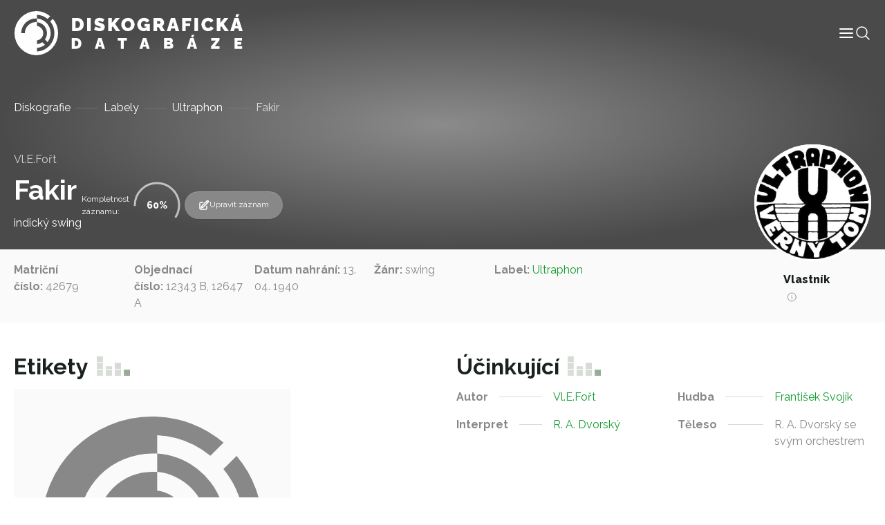

--- FILE ---
content_type: text/html; charset=UTF-8
request_url: https://diskografie.nm.cz/nahravky/fakir/
body_size: 9314
content:
<!doctype html>
<html lang="cs">

<head>
	<meta charset="UTF-8">
	<meta name="viewport" content="width=device-width, initial-scale=1, shrink-to-fit=no">
	<meta http-equiv="X-UA-Compatible" content="IE=edge">
	<link rel="profile" href="https://gmpg.org/xfn/11">
  <!-- Google tag (gtag.js) -->
  <script async src="https://www.googletagmanager.com/gtag/js?id=G-C3H4XWLWKP"></script>
  <script>
    window.dataLayer = window.dataLayer || [];
    function gtag(){dataLayer.push(arguments);}
    gtag('js', new Date());

    gtag('config', 'G-C3H4XWLWKP');
  </script>
	<meta name='robots' content='index, follow, max-image-preview:large, max-snippet:-1, max-video-preview:-1' />

	<!-- This site is optimized with the Yoast SEO plugin v19.6.1 - https://yoast.com/wordpress/plugins/seo/ -->
	<title>Fakir - Diskografická databáze</title>
	<link rel="canonical" href="https://diskografie.nm.cz/nahravky/fakir/" />
	<meta property="og:locale" content="cs_CZ" />
	<meta property="og:type" content="article" />
	<meta property="og:title" content="Fakir - Diskografická databáze" />
	<meta property="og:url" content="https://diskografie.nm.cz/nahravky/fakir/" />
	<meta property="og:site_name" content="Diskografická databáze" />
	<meta property="article:modified_time" content="2022-12-09T13:05:30+00:00" />
	<meta name="twitter:card" content="summary_large_image" />
	<script type="application/ld+json" class="yoast-schema-graph">{"@context":"https://schema.org","@graph":[{"@type":"WebPage","@id":"https://diskografie.nm.cz/nahravky/fakir/","url":"https://diskografie.nm.cz/nahravky/fakir/","name":"Fakir - Diskografická databáze","isPartOf":{"@id":"https://diskografie.nm.cz/#website"},"datePublished":"2022-12-09T08:40:11+00:00","dateModified":"2022-12-09T13:05:30+00:00","breadcrumb":{"@id":"https://diskografie.nm.cz/nahravky/fakir/#breadcrumb"},"inLanguage":"cs","potentialAction":[{"@type":"ReadAction","target":["https://diskografie.nm.cz/nahravky/fakir/"]}]},{"@type":"BreadcrumbList","@id":"https://diskografie.nm.cz/nahravky/fakir/#breadcrumb","itemListElement":[{"@type":"ListItem","position":1,"name":"Diskografie","item":"https://diskografie.nm.cz/"},{"@type":"ListItem","position":2,"name":"Labely","item":"https://diskografie.nm.cz/labely/"},{"@type":"ListItem","position":3,"name":"Ultraphon","item":"https://diskografie.nm.cz/labely/ultraphon/"},{"@type":"ListItem","position":4,"name":"Fakir"}]},{"@type":"WebSite","@id":"https://diskografie.nm.cz/#website","url":"https://diskografie.nm.cz/","name":"Diskografická databáze","description":"","publisher":{"@id":"https://diskografie.nm.cz/#organization"},"potentialAction":[{"@type":"SearchAction","target":{"@type":"EntryPoint","urlTemplate":"https://diskografie.nm.cz/?s={search_term_string}"},"query-input":"required name=search_term_string"}],"inLanguage":"cs"},{"@type":"Organization","@id":"https://diskografie.nm.cz/#organization","name":"Diskografická databáze","url":"https://diskografie.nm.cz/","sameAs":[],"logo":{"@type":"ImageObject","inLanguage":"cs","@id":"https://diskografie.nm.cz/#/schema/logo/image/","url":"https://diskografie.nm.cz/wp-content/uploads/2022/10/nddb-logo.svg","contentUrl":"https://diskografie.nm.cz/wp-content/uploads/2022/10/nddb-logo.svg","caption":"Diskografická databáze"},"image":{"@id":"https://diskografie.nm.cz/#/schema/logo/image/"}}]}</script>
	<!-- / Yoast SEO plugin. -->


<link rel='dns-prefetch' href='//fonts.googleapis.com' />
<link rel="alternate" type="application/rss+xml" title="Diskografická databáze &raquo; RSS zdroj" href="https://diskografie.nm.cz/feed/" />
<link rel="alternate" type="application/rss+xml" title="Diskografická databáze &raquo; RSS komentářů" href="https://diskografie.nm.cz/comments/feed/" />
<link rel="preconnect" href="https://fonts.googleapis.com">
<link rel="preconnect" href="https://fonts.gstatic.com" crossorigin>
<style id='wp-img-auto-sizes-contain-inline-css' type='text/css'>
img:is([sizes=auto i],[sizes^="auto," i]){contain-intrinsic-size:3000px 1500px}
/*# sourceURL=wp-img-auto-sizes-contain-inline-css */
</style>
<style id='classic-theme-styles-inline-css' type='text/css'>
/*! This file is auto-generated */
.wp-block-button__link{color:#fff;background-color:#32373c;border-radius:9999px;box-shadow:none;text-decoration:none;padding:calc(.667em + 2px) calc(1.333em + 2px);font-size:1.125em}.wp-block-file__button{background:#32373c;color:#fff;text-decoration:none}
/*# sourceURL=/wp-includes/css/classic-themes.min.css */
</style>
<link rel='stylesheet' id='google-fonts-css' href='//fonts.googleapis.com/css2?family=Raleway%3Awght%40400%3B500%3B600%3B700%3B800&#038;display=swap&#038;ver=0.10' type='text/css' media='all' />
<link rel='stylesheet' id='nddb-styles-css' href='https://diskografie.nm.cz/wp-content/themes/nddb/dist/css/style.min.css?ver=0.10' type='text/css' media='all' />
<link rel="icon" href="https://diskografie.nm.cz/wp-content/uploads/2022/11/cropped-favicon-32x32.png" sizes="32x32" />
<link rel="icon" href="https://diskografie.nm.cz/wp-content/uploads/2022/11/cropped-favicon-192x192.png" sizes="192x192" />
<link rel="apple-touch-icon" href="https://diskografie.nm.cz/wp-content/uploads/2022/11/cropped-favicon-180x180.png" />
<meta name="msapplication-TileImage" content="https://diskografie.nm.cz/wp-content/uploads/2022/11/cropped-favicon-270x270.png" />
<style id='global-styles-inline-css' type='text/css'>
:root{--wp--preset--aspect-ratio--square: 1;--wp--preset--aspect-ratio--4-3: 4/3;--wp--preset--aspect-ratio--3-4: 3/4;--wp--preset--aspect-ratio--3-2: 3/2;--wp--preset--aspect-ratio--2-3: 2/3;--wp--preset--aspect-ratio--16-9: 16/9;--wp--preset--aspect-ratio--9-16: 9/16;--wp--preset--color--black: #000000;--wp--preset--color--cyan-bluish-gray: #abb8c3;--wp--preset--color--white: #ffffff;--wp--preset--color--pale-pink: #f78da7;--wp--preset--color--vivid-red: #cf2e2e;--wp--preset--color--luminous-vivid-orange: #ff6900;--wp--preset--color--luminous-vivid-amber: #fcb900;--wp--preset--color--light-green-cyan: #7bdcb5;--wp--preset--color--vivid-green-cyan: #00d084;--wp--preset--color--pale-cyan-blue: #8ed1fc;--wp--preset--color--vivid-cyan-blue: #0693e3;--wp--preset--color--vivid-purple: #9b51e0;--wp--preset--gradient--vivid-cyan-blue-to-vivid-purple: linear-gradient(135deg,rgb(6,147,227) 0%,rgb(155,81,224) 100%);--wp--preset--gradient--light-green-cyan-to-vivid-green-cyan: linear-gradient(135deg,rgb(122,220,180) 0%,rgb(0,208,130) 100%);--wp--preset--gradient--luminous-vivid-amber-to-luminous-vivid-orange: linear-gradient(135deg,rgb(252,185,0) 0%,rgb(255,105,0) 100%);--wp--preset--gradient--luminous-vivid-orange-to-vivid-red: linear-gradient(135deg,rgb(255,105,0) 0%,rgb(207,46,46) 100%);--wp--preset--gradient--very-light-gray-to-cyan-bluish-gray: linear-gradient(135deg,rgb(238,238,238) 0%,rgb(169,184,195) 100%);--wp--preset--gradient--cool-to-warm-spectrum: linear-gradient(135deg,rgb(74,234,220) 0%,rgb(151,120,209) 20%,rgb(207,42,186) 40%,rgb(238,44,130) 60%,rgb(251,105,98) 80%,rgb(254,248,76) 100%);--wp--preset--gradient--blush-light-purple: linear-gradient(135deg,rgb(255,206,236) 0%,rgb(152,150,240) 100%);--wp--preset--gradient--blush-bordeaux: linear-gradient(135deg,rgb(254,205,165) 0%,rgb(254,45,45) 50%,rgb(107,0,62) 100%);--wp--preset--gradient--luminous-dusk: linear-gradient(135deg,rgb(255,203,112) 0%,rgb(199,81,192) 50%,rgb(65,88,208) 100%);--wp--preset--gradient--pale-ocean: linear-gradient(135deg,rgb(255,245,203) 0%,rgb(182,227,212) 50%,rgb(51,167,181) 100%);--wp--preset--gradient--electric-grass: linear-gradient(135deg,rgb(202,248,128) 0%,rgb(113,206,126) 100%);--wp--preset--gradient--midnight: linear-gradient(135deg,rgb(2,3,129) 0%,rgb(40,116,252) 100%);--wp--preset--font-size--small: 13px;--wp--preset--font-size--medium: 20px;--wp--preset--font-size--large: 36px;--wp--preset--font-size--x-large: 42px;--wp--preset--spacing--20: 0.44rem;--wp--preset--spacing--30: 0.67rem;--wp--preset--spacing--40: 1rem;--wp--preset--spacing--50: 1.5rem;--wp--preset--spacing--60: 2.25rem;--wp--preset--spacing--70: 3.38rem;--wp--preset--spacing--80: 5.06rem;--wp--preset--shadow--natural: 6px 6px 9px rgba(0, 0, 0, 0.2);--wp--preset--shadow--deep: 12px 12px 50px rgba(0, 0, 0, 0.4);--wp--preset--shadow--sharp: 6px 6px 0px rgba(0, 0, 0, 0.2);--wp--preset--shadow--outlined: 6px 6px 0px -3px rgb(255, 255, 255), 6px 6px rgb(0, 0, 0);--wp--preset--shadow--crisp: 6px 6px 0px rgb(0, 0, 0);}:where(.is-layout-flex){gap: 0.5em;}:where(.is-layout-grid){gap: 0.5em;}body .is-layout-flex{display: flex;}.is-layout-flex{flex-wrap: wrap;align-items: center;}.is-layout-flex > :is(*, div){margin: 0;}body .is-layout-grid{display: grid;}.is-layout-grid > :is(*, div){margin: 0;}:where(.wp-block-columns.is-layout-flex){gap: 2em;}:where(.wp-block-columns.is-layout-grid){gap: 2em;}:where(.wp-block-post-template.is-layout-flex){gap: 1.25em;}:where(.wp-block-post-template.is-layout-grid){gap: 1.25em;}.has-black-color{color: var(--wp--preset--color--black) !important;}.has-cyan-bluish-gray-color{color: var(--wp--preset--color--cyan-bluish-gray) !important;}.has-white-color{color: var(--wp--preset--color--white) !important;}.has-pale-pink-color{color: var(--wp--preset--color--pale-pink) !important;}.has-vivid-red-color{color: var(--wp--preset--color--vivid-red) !important;}.has-luminous-vivid-orange-color{color: var(--wp--preset--color--luminous-vivid-orange) !important;}.has-luminous-vivid-amber-color{color: var(--wp--preset--color--luminous-vivid-amber) !important;}.has-light-green-cyan-color{color: var(--wp--preset--color--light-green-cyan) !important;}.has-vivid-green-cyan-color{color: var(--wp--preset--color--vivid-green-cyan) !important;}.has-pale-cyan-blue-color{color: var(--wp--preset--color--pale-cyan-blue) !important;}.has-vivid-cyan-blue-color{color: var(--wp--preset--color--vivid-cyan-blue) !important;}.has-vivid-purple-color{color: var(--wp--preset--color--vivid-purple) !important;}.has-black-background-color{background-color: var(--wp--preset--color--black) !important;}.has-cyan-bluish-gray-background-color{background-color: var(--wp--preset--color--cyan-bluish-gray) !important;}.has-white-background-color{background-color: var(--wp--preset--color--white) !important;}.has-pale-pink-background-color{background-color: var(--wp--preset--color--pale-pink) !important;}.has-vivid-red-background-color{background-color: var(--wp--preset--color--vivid-red) !important;}.has-luminous-vivid-orange-background-color{background-color: var(--wp--preset--color--luminous-vivid-orange) !important;}.has-luminous-vivid-amber-background-color{background-color: var(--wp--preset--color--luminous-vivid-amber) !important;}.has-light-green-cyan-background-color{background-color: var(--wp--preset--color--light-green-cyan) !important;}.has-vivid-green-cyan-background-color{background-color: var(--wp--preset--color--vivid-green-cyan) !important;}.has-pale-cyan-blue-background-color{background-color: var(--wp--preset--color--pale-cyan-blue) !important;}.has-vivid-cyan-blue-background-color{background-color: var(--wp--preset--color--vivid-cyan-blue) !important;}.has-vivid-purple-background-color{background-color: var(--wp--preset--color--vivid-purple) !important;}.has-black-border-color{border-color: var(--wp--preset--color--black) !important;}.has-cyan-bluish-gray-border-color{border-color: var(--wp--preset--color--cyan-bluish-gray) !important;}.has-white-border-color{border-color: var(--wp--preset--color--white) !important;}.has-pale-pink-border-color{border-color: var(--wp--preset--color--pale-pink) !important;}.has-vivid-red-border-color{border-color: var(--wp--preset--color--vivid-red) !important;}.has-luminous-vivid-orange-border-color{border-color: var(--wp--preset--color--luminous-vivid-orange) !important;}.has-luminous-vivid-amber-border-color{border-color: var(--wp--preset--color--luminous-vivid-amber) !important;}.has-light-green-cyan-border-color{border-color: var(--wp--preset--color--light-green-cyan) !important;}.has-vivid-green-cyan-border-color{border-color: var(--wp--preset--color--vivid-green-cyan) !important;}.has-pale-cyan-blue-border-color{border-color: var(--wp--preset--color--pale-cyan-blue) !important;}.has-vivid-cyan-blue-border-color{border-color: var(--wp--preset--color--vivid-cyan-blue) !important;}.has-vivid-purple-border-color{border-color: var(--wp--preset--color--vivid-purple) !important;}.has-vivid-cyan-blue-to-vivid-purple-gradient-background{background: var(--wp--preset--gradient--vivid-cyan-blue-to-vivid-purple) !important;}.has-light-green-cyan-to-vivid-green-cyan-gradient-background{background: var(--wp--preset--gradient--light-green-cyan-to-vivid-green-cyan) !important;}.has-luminous-vivid-amber-to-luminous-vivid-orange-gradient-background{background: var(--wp--preset--gradient--luminous-vivid-amber-to-luminous-vivid-orange) !important;}.has-luminous-vivid-orange-to-vivid-red-gradient-background{background: var(--wp--preset--gradient--luminous-vivid-orange-to-vivid-red) !important;}.has-very-light-gray-to-cyan-bluish-gray-gradient-background{background: var(--wp--preset--gradient--very-light-gray-to-cyan-bluish-gray) !important;}.has-cool-to-warm-spectrum-gradient-background{background: var(--wp--preset--gradient--cool-to-warm-spectrum) !important;}.has-blush-light-purple-gradient-background{background: var(--wp--preset--gradient--blush-light-purple) !important;}.has-blush-bordeaux-gradient-background{background: var(--wp--preset--gradient--blush-bordeaux) !important;}.has-luminous-dusk-gradient-background{background: var(--wp--preset--gradient--luminous-dusk) !important;}.has-pale-ocean-gradient-background{background: var(--wp--preset--gradient--pale-ocean) !important;}.has-electric-grass-gradient-background{background: var(--wp--preset--gradient--electric-grass) !important;}.has-midnight-gradient-background{background: var(--wp--preset--gradient--midnight) !important;}.has-small-font-size{font-size: var(--wp--preset--font-size--small) !important;}.has-medium-font-size{font-size: var(--wp--preset--font-size--medium) !important;}.has-large-font-size{font-size: var(--wp--preset--font-size--large) !important;}.has-x-large-font-size{font-size: var(--wp--preset--font-size--x-large) !important;}
/*# sourceURL=global-styles-inline-css */
</style>
</head>

<body class="wp-singular nahravky-template-default single single-nahravky postid-14211 wp-custom-logo wp-theme-nddb"> 

<div id="site-wrapper" class="d-flex flex-column min-vh-100">

	<header class="compensate-for-scrollbar" data-header>

		<nav class="container-xxl position-relative d-flex align-items-center justify-content-between gap-3 gap-lg-0">

	<a href="https://diskografie.nm.cz/" class="custom-logo-link" rel="home"><img src="https://diskografie.nm.cz/wp-content/uploads/2022/10/nddb-logo.svg" class="custom-logo" alt="Diskografická databáze" decoding="async" /></a>
	<div class="header-content-wrapper">
		<div class="header-content d-flex flex-wrap align-items-center gap-6">
			<div class="menu-wrapper" data-menu>
				<ul id="menu-hlavni-menu" class="menu">        
        <li class="menu-item menu-item-type-post_type menu-item-object-page top-level">

        <a class="menu-link" title="Informace" href="https://diskografie.nm.cz/o-projektu/">
            <span class="menu-text">
                Informace            </span>
            
            
        </a>

        </li>
        
        <li class="menu-item menu-item-type-post_type_archive menu-item-object-labely top-level">

        <a class="menu-link" title="Labely" href="https://diskografie.nm.cz/labely/">
            <span class="menu-text">
                Labely            </span>
            
            
        </a>

        </li>
        
        <li class="menu-item menu-item-type-post_type_archive menu-item-object-diskografie top-level">

        <a class="menu-link" title="Diskografie" href="https://diskografie.nm.cz/diskografie/">
            <span class="menu-text">
                Diskografie            </span>
            
            
        </a>

        </li>
        
        <li class="menu-item menu-item-type-post_type_archive menu-item-object-slovnik-pojmu top-level">

        <a class="menu-link" title="Slovník pojmů" href="https://diskografie.nm.cz/slovnik-pojmu/">
            <span class="menu-text">
                Slovník pojmů            </span>
            
            
        </a>

        </li>
        
        <li class="menu-item menu-item-type-post_type_archive menu-item-object-osoby top-level">

        <a class="menu-link" title="Osoby" href="https://diskografie.nm.cz/osoby/">
            <span class="menu-text">
                Osoby            </span>
            
            
        </a>

        </li>
        
        <li class="menu-item menu-item-type-post_type menu-item-object-page top-level">

        <a class="menu-link" title="Kontakt" href="https://diskografie.nm.cz/kontakt/">
            <span class="menu-text">
                Kontakt            </span>
            
            
        </a>

        </li>
</ul>
				<!-- <div class="menu-mobile-buttons">
					<a href="#" role="button">
						<i data-feather="shopping-bag" stroke-width="1"></i>
						E-shop					</a>
					<a href="#section-contact-form" role="button" data-menu-mobile-close>
						<i data-feather="send" stroke-width="1"></i>
						Kontaktujte nás					</a>
				</div> -->

			</div>

			<div class="header-icons d-flex flex-wrap gap-4">
				<div class="menu-mobile-toggle" role="button" tabindex="0" data-menu-mobile-toggle>
					<svg xmlns="http://www.w3.org/2000/svg" width="24" height="24" viewBox="0 0 24 24" fill="none" stroke="currentColor" stroke-width="2" stroke-linecap="round" stroke-linejoin="round" class="feather feather-menu" data-menu-mobile-toggle="">
    <line x1="3" y1="12" x2="21" y2="12"></line>
    <line x1="3" y1="6" x2="21" y2="6"></line>
    <line x1="3" y1="18" x2="21" y2="18"></line>
</svg>				</div>
				<div class="header-search-button icon-lg" tabindex="0" data-toggle-header-search>
					<svg xmlns="http://www.w3.org/2000/svg" fill="none" viewBox="0 0 24 24" stroke-width="1.5" stroke="currentColor">
						<path stroke-linecap="round" stroke-linejoin="round" d="M21 21l-5.197-5.197m0 0A7.5 7.5 0 105.196 5.196a7.5 7.5 0 0010.607 10.607z" />
					</svg>
				</div>
			</div>
		</div>
		
		<div class="header-search" tabindex="-1" data-header-search>
			
<form class="header-search search d-flex flex-grow-1 gap-4 gap-lg-6" action="https://diskografie.nm.cz" method="get" data-search>

	<div class="d-flex flex-grow-1">

		<input class="form-control" type="search" tabindex="-1" placeholder="Vyhledat"
			aria-label="Vyhledat" name="s">

		<button type="submit" aria-label="Vyhledat" disabled>
			<svg xmlns="http://www.w3.org/2000/svg" fill="none" viewBox="0 0 24 24" stroke-width="1.5" stroke="currentColor" class="icon-md">
					<path stroke-linecap="round" stroke-linejoin="round" d="M21 21l-5.197-5.197m0 0A7.5 7.5 0 105.196 5.196a7.5 7.5 0 0010.607 10.607z" />
			</svg>
		</button>
		
	</div>

	<div class="search-close-button" data-toggle-header-search tabindex="-1">
		<svg xmlns="http://www.w3.org/2000/svg" fill="none" viewBox="0 0 24 24" stroke-width="1.5" stroke="currentColor" class="icon-xl">
			<path stroke-linecap="round" stroke-linejoin="round" d="M6 18L18 6M6 6l12 12" />
		</svg>
	</div>

</form>
		</div>
		
	</div>

</nav>

	</header> <!-- #header-wrapper -->

	<div id="page-wrapper" class="flex-grow-1">

<main id="content">

		
			<section id="section-page-intro">

    
<div class="page-intro pt-12 mb-0">
	<!-- <img class="is-background" src="https://diskografie.nm.cz/wp-content/uploads/2022/10/vinyly-diskografie.jpg" alt="" loading="lazy" /> -->
	<div class="container">
		<div class="row justify-content-between">
			<nav class="breadcrumb mt-3"><span><span><a href="https://diskografie.nm.cz/">Diskografie</a>  <span><a href="https://diskografie.nm.cz/labely/">Labely</a>  <span><a href="https://diskografie.nm.cz/labely/ultraphon/">Ultraphon</a>  <span class="breadcrumb_last" aria-current="page">Fakir</span></span></span></span></span></nav>			<div class="col-10 col-lg-10 d-flex flex-column align-items-start flex-lg-row align-items-lg-end gap-2 gap-lg-8 mb-4">
				<div>
																<p class="t3 mb-0 opacity-75">
															<a href="https://diskografie.nm.cz/osoby/vl-e-fort/">
									Vl.E.Fořt								</a>
													</p>
										<h1 class="display-4 text-white mb-0" id="nazev_zaznamu_val">Fakir</h1>
											<p class="t3 text-light-gray mb-0 mt-1" id="podtitul_val">indický swing</p>
									</div>
				<div class="d-flex flex-wrap align-items-center gap-6">
											<div class="record-progress d-flex flex-wrap align-items-center gap-2" data-progress="61" data-record-progress>
							<span class="t5 text-off-white w-min">Kompletnost záznamu:</span>
							<div class="progress-circle">
								<span class="progress-number" data-progress-number>61</span>
																<svg
								class="progress-ring"
								width="80"
								height="80">
									<circle
									class="progress-ring"
									stroke="currentColor"
									stroke-width="3"
									fill="none"
									r="32"
									cx="40"
									cy="40"
									stroke-dasharray="201.06 201.06"
									stroke-dashoffset="201.06"
									/>
								</svg>
							</div>
						</div>
																<a class="record-edit-btn btn btn-sm" data-bs-toggle="modal" data-bs-target="#contactForm">
							<svg xmlns="http://www.w3.org/2000/svg" fill="none" viewBox="0 0 24 24" stroke-width="1.5" stroke="currentColor" class="icon-md">
								<path stroke-linecap="round" stroke-linejoin="round" d="M16.862 4.487l1.687-1.688a1.875 1.875 0 112.652 2.652L10.582 16.07a4.5 4.5 0 01-1.897 1.13L6 18l.8-2.685a4.5 4.5 0 011.13-1.897l8.932-8.931zm0 0L19.5 7.125M18 14v4.75A2.25 2.25 0 0115.75 21H5.25A2.25 2.25 0 013 18.75V8.25A2.25 2.25 0 015.25 6H10" />
							</svg>
							Upravit záznam						</a>
						<div class="modal fade" id="contactForm" tabindex="-1" aria-labelledby="contactFormLabel" aria-hidden="true">
							<div class="modal-dialog modal-lg">
								<div class="modal-content">
									<div class="modal-header">
										<h2 class="modal-title h4" id="contactFormLabel">Navrhnout úpravu záznamu</h5>
										<button type="button" class="btn-close" data-bs-dismiss="modal" aria-label="Close">
            								<svg xmlns="http://www.w3.org/2000/svg" fill="none" viewBox="0 0 24 24" stroke-width="1.5" stroke="currentColor">
  <path stroke-linecap="round" stroke-linejoin="round" d="M6 18L18 6M6 6l12 12" />
</svg>
										</button>
									</div>
									<div class="modal-body overflow-hidden pt-0">
										
<script>
// Translatable error messages
const formMessages = {
    successfulSubmit: 'Zpráva byla úspěšně odeslána.', 
    errorSubmit: 'Před odesláním formuláře opravte chyby.', 
    required: {
        default: 'Toto pole je povinné.',
        select: 'Výběr je povinný.',
        email: 'E-mail je povinný.',
        tel: 'Telefon je povinný.',
        textarea: 'Zpráva je povinná.',
        gdpr: 'Souhlas je povinný.',
        file: 'Soubor je povinný.'
    },
    email: 'E-mail nemá správný tvar.',
};
</script>


<form class="contact-form" data-has-validation>
    <div class="form-fields z-0 mt-6">
                    <div class="field row-cols-2"  data-required data-type="text"   data-field>
    <input type="text"  id="name" name="name" data-required aria-required="true"  placeholder=" "></input>

    
            <label for="name">Vaše jméno</label>
    
    
    
            </div>
                    <div class="field row-cols-2"  data-required data-type="email"   data-field>
    <input type="email"  id="email" name="email" data-required aria-required="true"  placeholder=" "></input>

    
            <label for="email">Váš e-mail</label>
    
    
    
            </div>
                    <div class="field full-width"  data-required data-type="text"   data-field>
    <input type="text"  id="nazev_zaznamu" name="nazev_zaznamu" data-required aria-required="true"  placeholder=" "></input>

    
            <label for="nazev_zaznamu">Název záznamu</label>
    
    
    
            </div>
                    <div class="field row-cols-2"   data-type="text"   data-field>
    <input type="text"  id="podtitul" name="podtitul"   placeholder=" "></input>

    
            <label for="podtitul">Podtitul</label>
    
    
    
            </div>
                    <div class="field row-cols-2"   data-type="text"   data-field>
    <input type="text"  id="zanr" name="zanr"   placeholder=" "></input>

    
            <label for="zanr">Žánr</label>
    
    
    
            </div>
                    <div class="field row-cols-2"   data-type="text"   data-field>
    <input type="text"  id="matricni_cislo" name="matricni_cislo"   placeholder=" "></input>

    
            <label for="matricni_cislo">Matriční číslo</label>
    
    
    
            </div>
                    <div class="field row-cols-2"   data-type="text"   data-field>
    <input type="text"  id="objednaci_cislo" name="objednaci_cislo"   placeholder=" "></input>

    
            <label for="objednaci_cislo">Objednací číslo</label>
    
    
    
            </div>
                    <div class="field row-cols-2"   data-type="text"   data-field>
    <input type="text"  id="label" name="label"   placeholder=" "></input>

    
            <label for="label">Label</label>
    
    
    
            </div>
                    <div class="field row-cols-2"   data-type="text"   data-field>
    <input type="text"  id="reedice" name="reedice"   placeholder=" "></input>

    
            <label for="reedice">Reedice</label>
    
    
    
            </div>
                    <div class="field row-cols-2"   data-type="text"   data-field>
    <input type="text"  id="typ_nosice" name="typ_nosice"   placeholder=" "></input>

    
            <label for="typ_nosice">Typ nosiče</label>
    
    
    
            </div>
                    <div class="field row-cols-2"   data-type="text"   data-field>
    <input type="text"  id="fyzicke_parametry" name="fyzicke_parametry"   placeholder=" "></input>

    
            <label for="fyzicke_parametry">Fyzické parametry</label>
    
    
    
            </div>
                    <div class="field row-cols-2"   data-type="text"   data-field>
    <input type="text"  id="misto_vydani" name="misto_vydani"   placeholder=" "></input>

    
            <label for="misto_vydani">Místo vydání</label>
    
    
    
            </div>
                    <div class="field row-cols-2"   data-type="text"   data-field>
    <input type="text"  id="datum_vydani" name="datum_vydani"   placeholder=" "></input>

    
            <label for="datum_vydani">Datum vydání</label>
    
    
    
            </div>
                    <div class="field row-cols-2"   data-type="text"   data-field>
    <input type="text"  id="vlastnik_nahravky" name="vlastnik_nahravky"   placeholder=" "></input>

    
            <label for="vlastnik_nahravky">Vlastník nahrávky</label>
    
    
    
            </div>
                    <div class="field row-cols-2"   data-type="text"   data-field>
    <input type="text"  id="dedikace" name="dedikace"   placeholder=" "></input>

    
            <label for="dedikace">Dedikace</label>
    
    
    
            </div>
                    <div class="field row-cols-2"   data-type="text"   data-field>
    <input type="text"  id="autor" name="autor"   placeholder=" "></input>

    
            <label for="autor">Autor</label>
    
    
    
            </div>
                    <div class="field row-cols-2"   data-type="text"   data-field>
    <input type="text"  id="hudba" name="hudba"   placeholder=" "></input>

    
            <label for="hudba">Hudba</label>
    
    
    
            </div>
                    <div class="field row-cols-2"   data-type="text"   data-field>
    <input type="text"  id="dirigent" name="dirigent"   placeholder=" "></input>

    
            <label for="dirigent">Dirigent</label>
    
    
    
            </div>
                    <div class="field row-cols-2"   data-type="text"   data-field>
    <input type="text"  id="interpret" name="interpret"   placeholder=" "></input>

    
            <label for="interpret">Interpret</label>
    
    
    
            </div>
                    <div class="field row-cols-2"   data-type="text"   data-field>
    <input type="text"  id="nastroje_hlasy" name="nastroje_hlasy"   placeholder=" "></input>

    
            <label for="nastroje_hlasy">Nástroje/hlasy</label>
    
    
    
            </div>
                    <div class="field row-cols-2"   data-type="text"   data-field>
    <input type="text"  id="teleso" name="teleso"   placeholder=" "></input>

    
            <label for="teleso">Těleso</label>
    
    
    
            </div>
                <div class="field full-width">
        <label>Etiketa</label>
        </div>
        <div class="field full-width">
        <input type="file" id="etiketa" name="etiketa" placeholder=" ">
        </div>
    </div>
    <div class="d-flex flex-wrap justify-content-between align-items-center w-100 mt-4 gap-4">
        <div class="field"  data-required data-type="checkbox"   data-field>
    <input type="checkbox"  id="gdpr" name="gdpr" data-required aria-required="true"  value='gdpr'placeholder=" "></input>

            <div class="check">
            <svg xmlns="http://www.w3.org/2000/svg" viewBox="0 0 17 12" fill="none" stroke="currentColor" stroke-linecap="round" stroke-linejoin="round">
  <path d="m16.5.5-11 11-5-5"/>
</svg>        </div>
    
            <label for="gdpr">Souhlasím s podmínkami <a class="body-link" href="" target="_blank"> ochrany osobních údajů.</a></label>
    
    
    
            </div>
        <button class="btn btn-primary">
            Odeslat formulář            <svg xmlns="http://www.w3.org/2000/svg" width="12px" height="24px" viewBox="0 0 12 24" fill="none" stroke="currentColor" stroke-width="1" stroke-linecap="round" stroke-linejoin="round">
    <polyline points="0,24 12,12 0,0 "></polyline>
</svg>        </button>
    </div>
    <div class="form-loader" data-form-loader>
        <div class="form-spinner d-flex justify-content-center align-items-center flex-grow-1" data-form-spinner>
            <svg viewBox="24 24 48 48">
                <circle cx="48" cy="48" r="20" fill="none" stroke-width="2" stroke-linecap="round" stroke-miterlimit="10" />
            </svg>
        </div>
        <div class="form-check d-flex justify-content-center align-items-center flex-grow-1">
            <svg viewBox="0 0 24 24" width="24" height="24" stroke="currentColor" stroke-width="2"
                fill="none" stroke-linecap="round" stroke-linejoin="round">
                <polyline stroke-dashoffset="-64" stroke-dasharray="64" points="20 6 9 17 4 12">
                </polyline>
            </svg>
        </div>
        <div class="form-x d-flex justify-content-center align-items-center flex-grow-1">
            <svg viewBox="0 0 24 24" width="24" height="24" stroke="currentColor" stroke-width="2" fill="none" stroke-linecap="round" stroke-linejoin="round">
                <line stroke-dashoffset="-64" stroke-dasharray="64" x1="18" y1="6" x2="6" y2="18"></line>
                <line stroke-dashoffset="64" stroke-dasharray="64" x1="6" y1="6" x2="18" y2="18"></line>
            </svg>
        </div>
    </div>
</form>
<script src="https://cdnjs.cloudflare.com/ajax/libs/jquery/3.6.2/jquery.min.js" integrity="sha512-tWHlutFnuG0C6nQRlpvrEhE4QpkG1nn2MOUMWmUeRePl4e3Aki0VB6W1v3oLjFtd0hVOtRQ9PHpSfN6u6/QXkQ==" crossorigin="anonymous" referrerpolicy="no-referrer"></script>
<script>
jQuery(document).ready(function() {
    jQuery("#name").val(jQuery("#name_val").text());jQuery("#email").val(jQuery("#email_val").text());jQuery("#nazev_zaznamu").val(jQuery("#nazev_zaznamu_val").text());jQuery("#podtitul").val(jQuery("#podtitul_val").text());jQuery("#zanr").val(jQuery("#zanr_val").text());jQuery("#matricni_cislo").val(jQuery("#matricni_cislo_val").text());jQuery("#objednaci_cislo").val(jQuery("#objednaci_cislo_val").text());jQuery("#label").val(jQuery("#label_val").text());jQuery("#reedice").val(jQuery("#reedice_val").text());jQuery("#typ_nosice").val(jQuery("#typ_nosice_val").text());jQuery("#fyzicke_parametry").val(jQuery("#fyzicke_parametry_val").text());jQuery("#misto_vydani").val(jQuery("#misto_vydani_val").text());jQuery("#datum_vydani").val(jQuery("#datum_vydani_val").text());jQuery("#vlastnik_nahravky").val(jQuery("#vlastnik_nahravky_val").text());jQuery("#dedikace").val(jQuery("#dedikace_val").text());jQuery("#autor").val(jQuery("#autor_val").text());jQuery("#hudba").val(jQuery("#hudba_val").text());jQuery("#dirigent").val(jQuery("#dirigent_val").text());jQuery("#interpret").val(jQuery("#interpret_val").text());jQuery("#nastroje_hlasy").val(jQuery("#nastroje_hlasy_val").text());jQuery("#teleso").val(jQuery("#teleso_val").text());});
</script>									</div>
								</div>
							</div>
						</div>
									</div>
			</div>
							<div class="col-2 d-flex flex-col align-items-lg-end justify-content-start justify-content-lg-end ps-0 ps-lg-4 z-10">
					<div class="position-relative">
						<div class="page-intro-gallery d-flex">
																																		<a class="gallery-image" href="https://diskografie.nm.cz/wp-content/uploads/2022/09/L-219041-1430381459-6400-1.jpg" data-fancybox="gallery" data-caption="Logo Ultraphonu">
											<img width="480" height="478" src="https://diskografie.nm.cz/wp-content/uploads/2022/09/L-219041-1430381459-6400-1.jpg" class="attachment-full size-full" alt="" decoding="async" fetchpriority="high" srcset="https://diskografie.nm.cz/wp-content/uploads/2022/09/L-219041-1430381459-6400-1.jpg 480w, https://diskografie.nm.cz/wp-content/uploads/2022/09/L-219041-1430381459-6400-1-300x300.jpg 300w, https://diskografie.nm.cz/wp-content/uploads/2022/09/L-219041-1430381459-6400-1-150x150.jpg 150w" sizes="(max-width: 480px) 100vw, 480px" />										</a>
																														</div>
													<div class="record-owner d-none d-lg-block" data-tooltip data-tippy-content="Záznam zpracoval Gabriel Gössel" data-tippy-placement="bottom">Vlastník</div>
											</div>
				</div>
					</div>
	</div>
</div>

</section>

<section id="section-record-bar">

    
<div class="record-bar bar bg-light z-0">
    <div class="container">
        <div class="row">
                        <div class="col-lg-10 data-grid-6 data-grid py-3">
                                    <span >
                        <b>Matriční číslo:&nbsp;</b><span id="matricni_cislo_val">42679</span>
                    </span>
                                                    <span >
                        <b>Objednací číslo:&nbsp;</b><span id="objednaci_cislo_val">12343 B, 12647 A</span>
                    </span>
                                                                    <span >
                        <b>Datum nahrání:&nbsp;</b><span id="datum_vydani_val">13. 04. 1940</span>
                    </span>
                                                                    <span >
                        <b>Žánr:&nbsp;</b><span class="t3 text-light-gray mb-0 mt-1"><span id="zanr_val">swing</span></span>
                    </span>
                                                    <span >
                        <b>Label:&nbsp;</b><span id="label_val"><a href="https://diskografie.nm.cz/labely/ultraphon/">Ultraphon</a></span>
                    </span>
                                                                                    <span class="d-block d-lg-none" >
                        <b>Vlastník:&nbsp;</b><span id="vlastnik_nahravky_val">Záznam zpracoval Gabriel Gössel</span>
                    </span>
                            </div>
        </div>
    </div>
</div>
</section>

<section id="section-record-content">

    
<div class="container py-6">
    <div class="row gy-8">
        <div class="col-lg-6">
            <div class="position-relative">
                <h2>Etikety</h2>
                <div class="record-gallery-wrapper">
                    <div class="record-gallery d-inline-flex">
                                                    <div class="placeholder-image">
                                <svg xmlns="http://www.w3.org/2000/svg" viewBox="0 0 48 48">
  <path fill="currentColor" d="M44 24a19.94 19.94 0 0 1-4.73 12.91 20.23 20.23 0 0 1-2.36 2.36A20 20 0 0 1 24.59 44H24a20 20 0 0 1 0-40h.58a20 20 0 0 1 12.33 4.73l-2.37 2.37a16.59 16.59 0 0 0-9.62-3.74v3.34H24A13.35 13.35 0 0 0 10.67 24H14a10 10 0 0 1 10-10h.92v-3.3a13.29 13.29 0 0 1 7.25 2.77 13.52 13.52 0 0 1 2.36 2.36 13.32 13.32 0 0 1 0 16.34l-2.38-2.38a10 10 0 0 0 0-11.58 10.17 10.17 0 0 0-2.36-2.36A9.94 9.94 0 0 0 24.92 14v3.4a6.66 6.66 0 0 1 0 13.2V34a9.94 9.94 0 0 0 4.87-1.81l2.38 2.38a13.29 13.29 0 0 1-7.25 2.77v3.34a16.59 16.59 0 0 0 9.62-3.74 17.54 17.54 0 0 0 2.36-2.36 16.62 16.62 0 0 0 0-21.08l2.37-2.37A19.94 19.94 0 0 1 44 24Z"/>
</svg>                            </div>
                                            </div>
                </div>
            </div>
        </div>
                    <div class="col-lg-6">
                <h2>Účinkující</h2>
                <div class="record-roles row gy-3">
                                                                        <span class="record-role col-lg-6">
                                <b class="record-role-title">
                                    <span class="d-inline-flex align-items-center" >Autor</span>
                                </b>
                                <span class="record-role-people" id="autor_val"><a href="https://diskografie.nm.cz/osoby/vl-e-fort/">Vl.E.Fořt</a>                                </span>
                            </span>
                                                    <span class="record-role col-lg-6">
                                <b class="record-role-title">
                                    <span class="d-inline-flex align-items-center" >Hudba</span>
                                </b>
                                <span class="record-role-people" id="hudba_val"><a href="https://diskografie.nm.cz/osoby/frantisek-svojik/">František Svojík</a>                                </span>
                            </span>
                                                    <span class="record-role col-lg-6">
                                <b class="record-role-title">
                                    <span class="d-inline-flex align-items-center" >Interpret</span>
                                </b>
                                <span class="record-role-people" id="interpret_val"><a href="https://diskografie.nm.cz/osoby/r-a-dvorsky/">R. A. Dvorský</a>                                </span>
                            </span>
                                                                                        <span class="record-role col-lg-6">
                            <b class="record-role-title">
                                <span class="d-inline-flex align-items-center" >Těleso</span>
                            </b>
                            <span class="record-role-people" id="teleso_val">R. A. Dvorský se svým orchestrem</span>
                        </span>
                                    </div>
                
                        
            </div>
                                            <div class="col-lg-6">
                <h2>Další informace</h2>
                <div class="record-information">
                                            <span >
                            <b>Typ nosiče:&nbsp;</b><span class="t3 text-light-gray mb-0 mt-1" id="typ_nosice_val"><span>standardní gramofonová deska</span></span>
                        </span>
                                                                                                </div>
            </div>
                
        
                
                
    </div>
</div>
</section>

  
	
</main> <!-- #content -->

	</div> <!-- #page-wrapper -->

	<footer id="footer-wrapper" class="bg-dark text-light">

		<div id="footer-simple" class="py-4">
			   
	<div class="container d-flex flex-column align-items-center">
			   
		<ul id="menu-hlavni-menu-1" class="menu mb-6">        
        <li class="menu-item menu-item-type-post_type menu-item-object-page top-level">

        <a class="menu-link" title="Informace" href="https://diskografie.nm.cz/o-projektu/">
            <span class="menu-text">
                Informace            </span>
            
            
        </a>

        </li>
        
        <li class="menu-item menu-item-type-post_type_archive menu-item-object-labely top-level">

        <a class="menu-link" title="Labely" href="https://diskografie.nm.cz/labely/">
            <span class="menu-text">
                Labely            </span>
            
            
        </a>

        </li>
        
        <li class="menu-item menu-item-type-post_type_archive menu-item-object-diskografie top-level">

        <a class="menu-link" title="Diskografie" href="https://diskografie.nm.cz/diskografie/">
            <span class="menu-text">
                Diskografie            </span>
            
            
        </a>

        </li>
        
        <li class="menu-item menu-item-type-post_type_archive menu-item-object-slovnik-pojmu top-level">

        <a class="menu-link" title="Slovník pojmů" href="https://diskografie.nm.cz/slovnik-pojmu/">
            <span class="menu-text">
                Slovník pojmů            </span>
            
            
        </a>

        </li>
        
        <li class="menu-item menu-item-type-post_type_archive menu-item-object-osoby top-level">

        <a class="menu-link" title="Osoby" href="https://diskografie.nm.cz/osoby/">
            <span class="menu-text">
                Osoby            </span>
            
            
        </a>

        </li>
        
        <li class="menu-item menu-item-type-post_type menu-item-object-page top-level">

        <a class="menu-link" title="Kontakt" href="https://diskografie.nm.cz/kontakt/">
            <span class="menu-text">
                Kontakt            </span>
            
            
        </a>

        </li>
</ul>
		<ul class="socialicons d-flex flex-wrap list-unstyled gap-4 m-0">

	
</ul>

		<p class="t5 text-faded-primary mt-6" style="display: none;">Software Nástroj pro verifikaci diskografických dat byl vyvinut v rámci projektu DG18P02OVV032 Nový fonograf: naslouchejme zvuku historie, který byl financován v rámci Programu na podporu aplikovaného výzkumu a vývoje národní a kulturní identity na léta 2018-2022 (NAKI II).</p>
	</div>
   
</div> <!-- #footer-simple --> 
<div id="footer-copyright" class="copyright-bar py-4">
			   
	<div class="container d-flex justify-content-center">

		<span id="nddb-signature" class="t4 text-gray">
			© Národní muzeum			2026			<span>|</span>
			<a class="text-white-50" href="" target="_blank">
				4WORKS Solutions			</a>
		</span>
   
	</div>
	
</div> <!-- #footer-copyright --> 



	</footer> <!-- #footer-wrapper -->

	<script type="speculationrules">
{"prefetch":[{"source":"document","where":{"and":[{"href_matches":"/*"},{"not":{"href_matches":["/wp-*.php","/wp-admin/*","/wp-content/uploads/*","/wp-content/*","/wp-content/plugins/*","/wp-content/themes/nddb/*","/*\\?(.+)"]}},{"not":{"selector_matches":"a[rel~=\"nofollow\"]"}},{"not":{"selector_matches":".no-prefetch, .no-prefetch a"}}]},"eagerness":"conservative"}]}
</script>
<script type="text/javascript" src="https://diskografie.nm.cz/wp-content/themes/nddb/dist/js/bootstrap.min.js?ver=0.10" id="bootstrap-bundle-js"></script>
<script type="text/javascript" src="https://diskografie.nm.cz/wp-content/themes/nddb/dist/js/scripts.min.js?ver=0.10" id="nddb-scripts-js"></script>
<script type="text/javascript" src="https://diskografie.nm.cz/wp-includes/js/jquery/jquery.js?ver=0.10" id="jquery-js"></script>

</div> <!-- #site-wrapper -->

</body>
